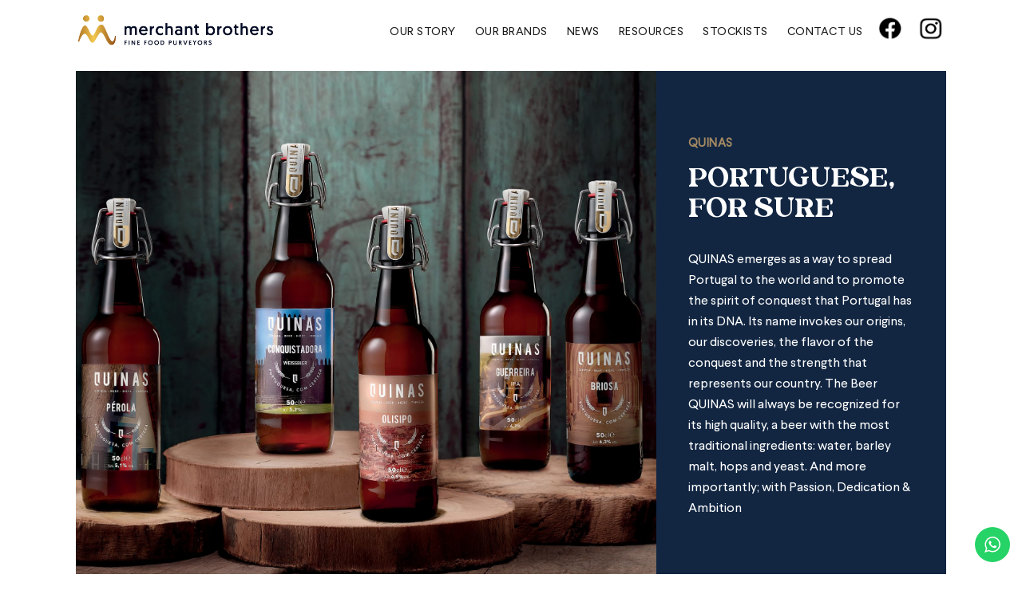

--- FILE ---
content_type: text/html; charset=UTF-8
request_url: https://merchant.com.sg/quinas/
body_size: 73659
content:

<!DOCTYPE html>
<html lang="en-US">
<head>
	<meta charset="UTF-8">
	<meta name="viewport" content="width=device-width, initial-scale=1.0, maximum-scale=1, user-scalable=no">

	<title>Quinas &#8211; Merchant Brothers</title>
<meta name='robots' content='max-image-preview:large' />
<link rel='dns-prefetch' href='//www.googletagmanager.com' />
<link rel="alternate" type="application/rss+xml" title="Merchant Brothers &raquo; Feed" href="https://merchant.com.sg/feed/" />
<link rel="alternate" type="application/rss+xml" title="Merchant Brothers &raquo; Comments Feed" href="https://merchant.com.sg/comments/feed/" />
<link rel="alternate" title="oEmbed (JSON)" type="application/json+oembed" href="https://merchant.com.sg/wp-json/oembed/1.0/embed?url=https%3A%2F%2Fmerchant.com.sg%2Fquinas%2F" />
<link rel="alternate" title="oEmbed (XML)" type="text/xml+oembed" href="https://merchant.com.sg/wp-json/oembed/1.0/embed?url=https%3A%2F%2Fmerchant.com.sg%2Fquinas%2F&#038;format=xml" />
<style id='wp-img-auto-sizes-contain-inline-css' type='text/css'>
img:is([sizes=auto i],[sizes^="auto," i]){contain-intrinsic-size:3000px 1500px}
/*# sourceURL=wp-img-auto-sizes-contain-inline-css */
</style>
<link rel='stylesheet' id='sb_instagram_styles-css' href='https://merchant.com.sg/wp-content/plugins/instagram-feed/css/sbi-styles.min.css?ver=2.9.2' type='text/css' media='all' />
<style id='wp-emoji-styles-inline-css' type='text/css'>

	img.wp-smiley, img.emoji {
		display: inline !important;
		border: none !important;
		box-shadow: none !important;
		height: 1em !important;
		width: 1em !important;
		margin: 0 0.07em !important;
		vertical-align: -0.1em !important;
		background: none !important;
		padding: 0 !important;
	}
/*# sourceURL=wp-emoji-styles-inline-css */
</style>
<style id='wp-block-library-inline-css' type='text/css'>
:root{--wp-block-synced-color:#7a00df;--wp-block-synced-color--rgb:122,0,223;--wp-bound-block-color:var(--wp-block-synced-color);--wp-editor-canvas-background:#ddd;--wp-admin-theme-color:#007cba;--wp-admin-theme-color--rgb:0,124,186;--wp-admin-theme-color-darker-10:#006ba1;--wp-admin-theme-color-darker-10--rgb:0,107,160.5;--wp-admin-theme-color-darker-20:#005a87;--wp-admin-theme-color-darker-20--rgb:0,90,135;--wp-admin-border-width-focus:2px}@media (min-resolution:192dpi){:root{--wp-admin-border-width-focus:1.5px}}.wp-element-button{cursor:pointer}:root .has-very-light-gray-background-color{background-color:#eee}:root .has-very-dark-gray-background-color{background-color:#313131}:root .has-very-light-gray-color{color:#eee}:root .has-very-dark-gray-color{color:#313131}:root .has-vivid-green-cyan-to-vivid-cyan-blue-gradient-background{background:linear-gradient(135deg,#00d084,#0693e3)}:root .has-purple-crush-gradient-background{background:linear-gradient(135deg,#34e2e4,#4721fb 50%,#ab1dfe)}:root .has-hazy-dawn-gradient-background{background:linear-gradient(135deg,#faaca8,#dad0ec)}:root .has-subdued-olive-gradient-background{background:linear-gradient(135deg,#fafae1,#67a671)}:root .has-atomic-cream-gradient-background{background:linear-gradient(135deg,#fdd79a,#004a59)}:root .has-nightshade-gradient-background{background:linear-gradient(135deg,#330968,#31cdcf)}:root .has-midnight-gradient-background{background:linear-gradient(135deg,#020381,#2874fc)}:root{--wp--preset--font-size--normal:16px;--wp--preset--font-size--huge:42px}.has-regular-font-size{font-size:1em}.has-larger-font-size{font-size:2.625em}.has-normal-font-size{font-size:var(--wp--preset--font-size--normal)}.has-huge-font-size{font-size:var(--wp--preset--font-size--huge)}.has-text-align-center{text-align:center}.has-text-align-left{text-align:left}.has-text-align-right{text-align:right}.has-fit-text{white-space:nowrap!important}#end-resizable-editor-section{display:none}.aligncenter{clear:both}.items-justified-left{justify-content:flex-start}.items-justified-center{justify-content:center}.items-justified-right{justify-content:flex-end}.items-justified-space-between{justify-content:space-between}.screen-reader-text{border:0;clip-path:inset(50%);height:1px;margin:-1px;overflow:hidden;padding:0;position:absolute;width:1px;word-wrap:normal!important}.screen-reader-text:focus{background-color:#ddd;clip-path:none;color:#444;display:block;font-size:1em;height:auto;left:5px;line-height:normal;padding:15px 23px 14px;text-decoration:none;top:5px;width:auto;z-index:100000}html :where(.has-border-color){border-style:solid}html :where([style*=border-top-color]){border-top-style:solid}html :where([style*=border-right-color]){border-right-style:solid}html :where([style*=border-bottom-color]){border-bottom-style:solid}html :where([style*=border-left-color]){border-left-style:solid}html :where([style*=border-width]){border-style:solid}html :where([style*=border-top-width]){border-top-style:solid}html :where([style*=border-right-width]){border-right-style:solid}html :where([style*=border-bottom-width]){border-bottom-style:solid}html :where([style*=border-left-width]){border-left-style:solid}html :where(img[class*=wp-image-]){height:auto;max-width:100%}:where(figure){margin:0 0 1em}html :where(.is-position-sticky){--wp-admin--admin-bar--position-offset:var(--wp-admin--admin-bar--height,0px)}@media screen and (max-width:600px){html :where(.is-position-sticky){--wp-admin--admin-bar--position-offset:0px}}

/*# sourceURL=wp-block-library-inline-css */
</style><style id='global-styles-inline-css' type='text/css'>
:root{--wp--preset--aspect-ratio--square: 1;--wp--preset--aspect-ratio--4-3: 4/3;--wp--preset--aspect-ratio--3-4: 3/4;--wp--preset--aspect-ratio--3-2: 3/2;--wp--preset--aspect-ratio--2-3: 2/3;--wp--preset--aspect-ratio--16-9: 16/9;--wp--preset--aspect-ratio--9-16: 9/16;--wp--preset--color--black: #000000;--wp--preset--color--cyan-bluish-gray: #abb8c3;--wp--preset--color--white: #ffffff;--wp--preset--color--pale-pink: #f78da7;--wp--preset--color--vivid-red: #cf2e2e;--wp--preset--color--luminous-vivid-orange: #ff6900;--wp--preset--color--luminous-vivid-amber: #fcb900;--wp--preset--color--light-green-cyan: #7bdcb5;--wp--preset--color--vivid-green-cyan: #00d084;--wp--preset--color--pale-cyan-blue: #8ed1fc;--wp--preset--color--vivid-cyan-blue: #0693e3;--wp--preset--color--vivid-purple: #9b51e0;--wp--preset--color--brand-color: ;--wp--preset--color--beige-dark: #A1824F;--wp--preset--color--dark-strong: #24262B;--wp--preset--color--dark-light: #32353C;--wp--preset--color--grey-strong: #838998;--wp--preset--gradient--vivid-cyan-blue-to-vivid-purple: linear-gradient(135deg,rgb(6,147,227) 0%,rgb(155,81,224) 100%);--wp--preset--gradient--light-green-cyan-to-vivid-green-cyan: linear-gradient(135deg,rgb(122,220,180) 0%,rgb(0,208,130) 100%);--wp--preset--gradient--luminous-vivid-amber-to-luminous-vivid-orange: linear-gradient(135deg,rgb(252,185,0) 0%,rgb(255,105,0) 100%);--wp--preset--gradient--luminous-vivid-orange-to-vivid-red: linear-gradient(135deg,rgb(255,105,0) 0%,rgb(207,46,46) 100%);--wp--preset--gradient--very-light-gray-to-cyan-bluish-gray: linear-gradient(135deg,rgb(238,238,238) 0%,rgb(169,184,195) 100%);--wp--preset--gradient--cool-to-warm-spectrum: linear-gradient(135deg,rgb(74,234,220) 0%,rgb(151,120,209) 20%,rgb(207,42,186) 40%,rgb(238,44,130) 60%,rgb(251,105,98) 80%,rgb(254,248,76) 100%);--wp--preset--gradient--blush-light-purple: linear-gradient(135deg,rgb(255,206,236) 0%,rgb(152,150,240) 100%);--wp--preset--gradient--blush-bordeaux: linear-gradient(135deg,rgb(254,205,165) 0%,rgb(254,45,45) 50%,rgb(107,0,62) 100%);--wp--preset--gradient--luminous-dusk: linear-gradient(135deg,rgb(255,203,112) 0%,rgb(199,81,192) 50%,rgb(65,88,208) 100%);--wp--preset--gradient--pale-ocean: linear-gradient(135deg,rgb(255,245,203) 0%,rgb(182,227,212) 50%,rgb(51,167,181) 100%);--wp--preset--gradient--electric-grass: linear-gradient(135deg,rgb(202,248,128) 0%,rgb(113,206,126) 100%);--wp--preset--gradient--midnight: linear-gradient(135deg,rgb(2,3,129) 0%,rgb(40,116,252) 100%);--wp--preset--font-size--small: 14px;--wp--preset--font-size--medium: 20px;--wp--preset--font-size--large: 17px;--wp--preset--font-size--x-large: 42px;--wp--preset--font-size--extra-small: 13px;--wp--preset--font-size--normal: 15px;--wp--preset--font-size--larger: 20px;--wp--preset--spacing--20: 0.44rem;--wp--preset--spacing--30: 0.67rem;--wp--preset--spacing--40: 1rem;--wp--preset--spacing--50: 1.5rem;--wp--preset--spacing--60: 2.25rem;--wp--preset--spacing--70: 3.38rem;--wp--preset--spacing--80: 5.06rem;--wp--preset--shadow--natural: 6px 6px 9px rgba(0, 0, 0, 0.2);--wp--preset--shadow--deep: 12px 12px 50px rgba(0, 0, 0, 0.4);--wp--preset--shadow--sharp: 6px 6px 0px rgba(0, 0, 0, 0.2);--wp--preset--shadow--outlined: 6px 6px 0px -3px rgb(255, 255, 255), 6px 6px rgb(0, 0, 0);--wp--preset--shadow--crisp: 6px 6px 0px rgb(0, 0, 0);}:where(.is-layout-flex){gap: 0.5em;}:where(.is-layout-grid){gap: 0.5em;}body .is-layout-flex{display: flex;}.is-layout-flex{flex-wrap: wrap;align-items: center;}.is-layout-flex > :is(*, div){margin: 0;}body .is-layout-grid{display: grid;}.is-layout-grid > :is(*, div){margin: 0;}:where(.wp-block-columns.is-layout-flex){gap: 2em;}:where(.wp-block-columns.is-layout-grid){gap: 2em;}:where(.wp-block-post-template.is-layout-flex){gap: 1.25em;}:where(.wp-block-post-template.is-layout-grid){gap: 1.25em;}.has-black-color{color: var(--wp--preset--color--black) !important;}.has-cyan-bluish-gray-color{color: var(--wp--preset--color--cyan-bluish-gray) !important;}.has-white-color{color: var(--wp--preset--color--white) !important;}.has-pale-pink-color{color: var(--wp--preset--color--pale-pink) !important;}.has-vivid-red-color{color: var(--wp--preset--color--vivid-red) !important;}.has-luminous-vivid-orange-color{color: var(--wp--preset--color--luminous-vivid-orange) !important;}.has-luminous-vivid-amber-color{color: var(--wp--preset--color--luminous-vivid-amber) !important;}.has-light-green-cyan-color{color: var(--wp--preset--color--light-green-cyan) !important;}.has-vivid-green-cyan-color{color: var(--wp--preset--color--vivid-green-cyan) !important;}.has-pale-cyan-blue-color{color: var(--wp--preset--color--pale-cyan-blue) !important;}.has-vivid-cyan-blue-color{color: var(--wp--preset--color--vivid-cyan-blue) !important;}.has-vivid-purple-color{color: var(--wp--preset--color--vivid-purple) !important;}.has-black-background-color{background-color: var(--wp--preset--color--black) !important;}.has-cyan-bluish-gray-background-color{background-color: var(--wp--preset--color--cyan-bluish-gray) !important;}.has-white-background-color{background-color: var(--wp--preset--color--white) !important;}.has-pale-pink-background-color{background-color: var(--wp--preset--color--pale-pink) !important;}.has-vivid-red-background-color{background-color: var(--wp--preset--color--vivid-red) !important;}.has-luminous-vivid-orange-background-color{background-color: var(--wp--preset--color--luminous-vivid-orange) !important;}.has-luminous-vivid-amber-background-color{background-color: var(--wp--preset--color--luminous-vivid-amber) !important;}.has-light-green-cyan-background-color{background-color: var(--wp--preset--color--light-green-cyan) !important;}.has-vivid-green-cyan-background-color{background-color: var(--wp--preset--color--vivid-green-cyan) !important;}.has-pale-cyan-blue-background-color{background-color: var(--wp--preset--color--pale-cyan-blue) !important;}.has-vivid-cyan-blue-background-color{background-color: var(--wp--preset--color--vivid-cyan-blue) !important;}.has-vivid-purple-background-color{background-color: var(--wp--preset--color--vivid-purple) !important;}.has-black-border-color{border-color: var(--wp--preset--color--black) !important;}.has-cyan-bluish-gray-border-color{border-color: var(--wp--preset--color--cyan-bluish-gray) !important;}.has-white-border-color{border-color: var(--wp--preset--color--white) !important;}.has-pale-pink-border-color{border-color: var(--wp--preset--color--pale-pink) !important;}.has-vivid-red-border-color{border-color: var(--wp--preset--color--vivid-red) !important;}.has-luminous-vivid-orange-border-color{border-color: var(--wp--preset--color--luminous-vivid-orange) !important;}.has-luminous-vivid-amber-border-color{border-color: var(--wp--preset--color--luminous-vivid-amber) !important;}.has-light-green-cyan-border-color{border-color: var(--wp--preset--color--light-green-cyan) !important;}.has-vivid-green-cyan-border-color{border-color: var(--wp--preset--color--vivid-green-cyan) !important;}.has-pale-cyan-blue-border-color{border-color: var(--wp--preset--color--pale-cyan-blue) !important;}.has-vivid-cyan-blue-border-color{border-color: var(--wp--preset--color--vivid-cyan-blue) !important;}.has-vivid-purple-border-color{border-color: var(--wp--preset--color--vivid-purple) !important;}.has-vivid-cyan-blue-to-vivid-purple-gradient-background{background: var(--wp--preset--gradient--vivid-cyan-blue-to-vivid-purple) !important;}.has-light-green-cyan-to-vivid-green-cyan-gradient-background{background: var(--wp--preset--gradient--light-green-cyan-to-vivid-green-cyan) !important;}.has-luminous-vivid-amber-to-luminous-vivid-orange-gradient-background{background: var(--wp--preset--gradient--luminous-vivid-amber-to-luminous-vivid-orange) !important;}.has-luminous-vivid-orange-to-vivid-red-gradient-background{background: var(--wp--preset--gradient--luminous-vivid-orange-to-vivid-red) !important;}.has-very-light-gray-to-cyan-bluish-gray-gradient-background{background: var(--wp--preset--gradient--very-light-gray-to-cyan-bluish-gray) !important;}.has-cool-to-warm-spectrum-gradient-background{background: var(--wp--preset--gradient--cool-to-warm-spectrum) !important;}.has-blush-light-purple-gradient-background{background: var(--wp--preset--gradient--blush-light-purple) !important;}.has-blush-bordeaux-gradient-background{background: var(--wp--preset--gradient--blush-bordeaux) !important;}.has-luminous-dusk-gradient-background{background: var(--wp--preset--gradient--luminous-dusk) !important;}.has-pale-ocean-gradient-background{background: var(--wp--preset--gradient--pale-ocean) !important;}.has-electric-grass-gradient-background{background: var(--wp--preset--gradient--electric-grass) !important;}.has-midnight-gradient-background{background: var(--wp--preset--gradient--midnight) !important;}.has-small-font-size{font-size: var(--wp--preset--font-size--small) !important;}.has-medium-font-size{font-size: var(--wp--preset--font-size--medium) !important;}.has-large-font-size{font-size: var(--wp--preset--font-size--large) !important;}.has-x-large-font-size{font-size: var(--wp--preset--font-size--x-large) !important;}
/*# sourceURL=global-styles-inline-css */
</style>

<style id='classic-theme-styles-inline-css' type='text/css'>
/*! This file is auto-generated */
.wp-block-button__link{color:#fff;background-color:#32373c;border-radius:9999px;box-shadow:none;text-decoration:none;padding:calc(.667em + 2px) calc(1.333em + 2px);font-size:1.125em}.wp-block-file__button{background:#32373c;color:#fff;text-decoration:none}
/*# sourceURL=/wp-includes/css/classic-themes.min.css */
</style>
<link rel='stylesheet' id='contact-form-7-css' href='https://merchant.com.sg/wp-content/plugins/contact-form-7/includes/css/styles.css?ver=5.4.1' type='text/css' media='all' />
<link rel='stylesheet' id='rs-plugin-settings-css' href='https://merchant.com.sg/wp-content/plugins/slider-revolution/public/assets/css/rs6.css?ver=6.4.11' type='text/css' media='all' />
<style id='rs-plugin-settings-inline-css' type='text/css'>
#rs-demo-id {}
/*# sourceURL=rs-plugin-settings-inline-css */
</style>
<link rel='stylesheet' id='ohio-style-css' href='https://merchant.com.sg/wp-content/themes/ohio/style.css?ver=2.3.1' type='text/css' media='all' />
<style id='ohio-style-inline-css' type='text/css'>
.-mobile .nav,.-mobile .mbl-overlay .copyright,.-mobile:not(.-sticky) .mbl-overlay .btn-round:not(.btn-round-small){font-size:17px;}.header,.header:not(.-mobile).header-5,.header:not(.-mobile).header-6,.header:not(.-mobile).header-7{border-style:solid;}.header.-sticky{border:none;}.clb-page-headline::after{background-color:transparent;}.page-container,.elementor .elementor-section.elementor-section-boxed > .elementor-container{max-width:1300px}.header-wrap.page-container{max-width:1300px}.site-footer .page-container{max-width:1300px}.blog-grid-type-4:not(.without-media),.blog-grid.boxed:not(.blog-grid-type-2):not(.blog-grid-type-6) .blog-grid-content,.blog-grid-type-6.boxed{background-color:#ffffff;}.site-footer{background-color:#122642;}body{font-family:'larsseit', sans-serif;}{font-family:'gentlemen', sans-serif;}h1,h2,h3,h4,h5,h6,.box-count,.font-titles,.hamburger-nav .menu,.header.-mobile .nav .nav-item,.btn, .button, a.button, input[type="submit"], a.btn-link,.widget_shopping_cart_content .mini-cart-description .mini-cart-item-title > a,.woo-c_product_name > a:not(.woo-c_product_category),.socialbar.inline a,.vc_row .vc-bg-side-text,.counter-box-count{font-family:'gentlemen', sans-serif;}.countdown-box .box-time .box-count,.chart-box-pie-content{font-family:'gentlemen', sans-serif;}.countdown-box .box-time .box-count,.chart-box-pie-content{font-family:'gentlemen', sans-serif;}.countdown-box .box-time .box-count,.chart-box-pie-content{font-family:'gentlemen', sans-serif;}.portfolio-item h4,.portfolio-item h4.title,.portfolio-item h4 a,.portfolio-item-2 h4,.portfolio-item-2 h4.title,.portfolio-item-2 h4 a{font-family:'gentlemen', sans-serif;font-size:inherit;line-height:inherit;}.blog-item h3.title{font-family:'gentlemen', sans-serif;line-height:initial;}.blog-item h3.title a{font-size:initial;}.portfolio-item-2 h4{font-family:'gentlemen', sans-serif;}p.subtitle,.subtitle-font,.heading .subtitle{font-family:'larsseit', sans-serif;}{font-family:'larsseit', sans-serif;}.portfolio-item .subtitle-font,.woocommerce ul.products li.product .subtitle-font.category,.woocommerce ul.products li.product .subtitle-font.category > a{font-family:'larsseit', sans-serif;font-size:inherit;line-height:inherit;}.contact-form.classic input::-webkit-input-placeholder,.contact-form.classic textarea::-webkit-input-placeholder,input.classic::-webkit-input-placeholder,input.classic::-moz-placeholder{font-family:'larsseit', sans-serif;}.contact-form.classic input::-moz-placeholder,.contact-form.classic textarea::-moz-placeholder{font-family:'larsseit', sans-serif;}input.classic:-ms-input-placeholder,.contact-form.classic input:-ms-input-placeholder,.contact-form.classic textarea:-ms-input-placeholder{font-family:'larsseit', sans-serif;} @media screen and (min-width:1025px){.header .branding .logo img, .header .branding .mobile-logo img, .header .branding .fixed-mobile-logo img, .header .branding .for-onepage img{max-height:45px;}} @media screen and (min-width:769px) and (max-width:1024px){} @media screen and (max-width:768px){}
/*# sourceURL=ohio-style-inline-css */
</style>
<link rel='stylesheet' id='elementor-icons-css' href='https://merchant.com.sg/wp-content/plugins/elementor/assets/lib/eicons/css/elementor-icons.min.css?ver=5.11.0' type='text/css' media='all' />
<link rel='stylesheet' id='elementor-animations-css' href='https://merchant.com.sg/wp-content/plugins/elementor/assets/lib/animations/animations.min.css?ver=3.2.3' type='text/css' media='all' />
<link rel='stylesheet' id='elementor-frontend-css' href='https://merchant.com.sg/wp-content/plugins/elementor/assets/css/frontend.min.css?ver=3.2.3' type='text/css' media='all' />
<style id='elementor-frontend-inline-css' type='text/css'>
@font-face{font-family:eicons;src:url(https://merchant.com.sg/wp-content/plugins/elementor/assets/lib/eicons/fonts/eicons.eot?5.10.0);src:url(https://merchant.com.sg/wp-content/plugins/elementor/assets/lib/eicons/fonts/eicons.eot?5.10.0#iefix) format("embedded-opentype"),url(https://merchant.com.sg/wp-content/plugins/elementor/assets/lib/eicons/fonts/eicons.woff2?5.10.0) format("woff2"),url(https://merchant.com.sg/wp-content/plugins/elementor/assets/lib/eicons/fonts/eicons.woff?5.10.0) format("woff"),url(https://merchant.com.sg/wp-content/plugins/elementor/assets/lib/eicons/fonts/eicons.ttf?5.10.0) format("truetype"),url(https://merchant.com.sg/wp-content/plugins/elementor/assets/lib/eicons/fonts/eicons.svg?5.10.0#eicon) format("svg");font-weight:400;font-style:normal}
/*# sourceURL=elementor-frontend-inline-css */
</style>
<link rel='stylesheet' id='elementor-post-8-css' href='https://merchant.com.sg/wp-content/uploads/elementor/css/post-8.css?ver=1621362426' type='text/css' media='all' />
<link rel='stylesheet' id='elementor-global-css' href='https://merchant.com.sg/wp-content/uploads/elementor/css/global.css?ver=1621362426' type='text/css' media='all' />
<link rel='stylesheet' id='elementor-post-2186-css' href='https://merchant.com.sg/wp-content/uploads/elementor/css/post-2186.css?ver=1623995622' type='text/css' media='all' />
<link rel='stylesheet' id='google-fonts-1-css' href='https://fonts.googleapis.com/css?family=Roboto+Slab%3A100%2C100italic%2C200%2C200italic%2C300%2C300italic%2C400%2C400italic%2C500%2C500italic%2C600%2C600italic%2C700%2C700italic%2C800%2C800italic%2C900%2C900italic%7CRoboto%3A100%2C100italic%2C200%2C200italic%2C300%2C300italic%2C400%2C400italic%2C500%2C500italic%2C600%2C600italic%2C700%2C700italic%2C800%2C800italic%2C900%2C900italic&#038;display=auto&#038;ver=6.9' type='text/css' media='all' />
<script type="text/javascript" src="https://merchant.com.sg/wp-includes/js/jquery/jquery.min.js?ver=3.7.1" id="jquery-core-js"></script>
<script type="text/javascript" src="https://merchant.com.sg/wp-includes/js/jquery/jquery-migrate.min.js?ver=3.4.1" id="jquery-migrate-js"></script>
<script type="text/javascript" src="https://merchant.com.sg/wp-content/plugins/slider-revolution/public/assets/js/rbtools.min.js?ver=6.4.8" id="tp-tools-js"></script>
<script type="text/javascript" src="https://merchant.com.sg/wp-content/plugins/slider-revolution/public/assets/js/rs6.min.js?ver=6.4.11" id="revmin-js"></script>
<script type="text/javascript" src="https://www.googletagmanager.com/gtag/js?id=UA-201255345-1" id="google_gtagjs-js" async></script>
<script type="text/javascript" id="google_gtagjs-js-after">
/* <![CDATA[ */
window.dataLayer = window.dataLayer || [];function gtag(){dataLayer.push(arguments);}
gtag('set', 'linker', {"domains":["merchant.com.sg"]} );
gtag("js", new Date());
gtag("set", "developer_id.dZTNiMT", true);
gtag("config", "UA-201255345-1", {"anonymize_ip":true});
//# sourceURL=google_gtagjs-js-after
/* ]]> */
</script>
<link rel="EditURI" type="application/rsd+xml" title="RSD" href="https://merchant.com.sg/xmlrpc.php?rsd" />
<meta name="generator" content="WordPress 6.9" />
<link rel="canonical" href="https://merchant.com.sg/quinas/" />
<link rel='shortlink' href='https://merchant.com.sg/?p=2186' />
<!-- start Simple Custom CSS and JS -->
<style type="text/css">
body{
      font-family: 'larsseit', sans-serif !important;

  color:#1a1a1a;
}


h2{
 	letter-spacing: 0.4px;
  	font-size: 48px;
  	color:#0e2166;
}

.page-container, .elementor .elementor-section.elementor-section-boxed > .elementor-container {
    max-width: 1400px;
}



.current-menu-item {
  color:#0e2166;
      font-weight: 700;
}

.btn{
      -webkit-border-radius: 0px;
    border-radius: 0px;
      font-size: 20px !important;
      line-height: 23px;
      padding: 5px 18px;
  font-family: 'gentlemen', sans-serif !important;
}

.btn:not(.btn-link):hover, .btn:not(.btn-link):active {
    color: #fff;
    background-color: #0E2166;
    border-color: #122642;
    opacity: .9;
}

.header.header-3:not(.-mobile) .nav{
    position: relative;
    left: 30%;
}

.header { 
 	border:none; 
}

.header-wrap {
    position: relative;
    z-index: 1;
    height: 11vh;
}

.header-cap {
    width: 100%;
    height: 11vh;
}

.header.-mobile .menu > .nav-item a {
    display: block;
    line-height: 1.5em;
    padding: 5px 20px;
    position: relative;
    font-size: 27px;
}

p.subtitle, .subtitle-font, .heading .subtitle {
    font-family: 'larsseit', sans-serif;
    letter-spacing: 0.7px;
}


.left-part { width:25%;}


.right-part {
 	 width:100%;
    text-transform: uppercase;
    font-size: 14px;
  	letter-spacing: 0.5px;
}

.menu-optional img{ max-width: 90%;}


.btn-round-light .ion, .btn-round-light i {
    background-color: transparent;
}

.page-container {
    padding:0;
}


.page-container.top-offset {
    padding-top: 0;
}

.page-container.bottom-offset {
    padding-bottom: 10px;
}

.banner-mobile { display:block;}

.banner-desc h2{ 
   font-size: 42px !important;
    line-height: 37px !important;
    font-weight: 700;
    font-family: 'gentlemen', sans-serif !important;
    letter-spacing: 0.5px !important;
    margin-top: 18%;
    margin-left: 10px;
  margin-bottom: 18%;
}


.sbi_images { padding:0;}

#sb_instagram #sbi_images { padding-top:0 !important;}


#sb_instagram #sbi_images .sbi_item{ padding: 10px !important; }

.container-height {height:500px;}


.section-header h2 {
 	letter-spacing: 0.4px;
  	font-size: 48px;
      line-height: 41px;
  	color:#0e2166 !important;
  font-family: 'gentlemen', sans-serif !important;
}


.section-desc-container{
    font-family: 'larsseit', sans-serif !important;
  color:#1A1A1A !important;


}


.section-container-2{
    max-width: 1000px !important;
  margin:0 auto;
}

.header .search-global { display:none;}

.background-tiles { position:absolute;}

#nav_menu-2{
 	border-top:solid 1px #FFF;
 	border-bottom:solid 1px #FFF;
  	display:table;
  	padding: 10px 0;
  width: 100%;

}


#menu-footer-menu li {
    display: inline-block;
    margin-right: 30px;
    color: #FFF;
}


.site-footer .widget_nav_menu .menu-link span {
   
    color: #FFF;
}

 #tablet-hide {
   display:inline-flex; 
  }

 #mobile-hide {
   display:inline-flex; 
  }

#sb_instagram #sbi_images .sbi_item .sbi_photo_wrap {
    -webkit-border-radius: 0px;
    border-radius: 0px;
}

.client-logo-overlay:hover .client-logo-details{display:none;}

.client-logo-overlay .client-logo-img {
    padding: 0 25px;
    width: 280px;
    margin: 0 auto;
}

.elementor-widget:not(:last-child) {
    margin-bottom: 10px;
}

.msc-logo .elementor-widget-container { width: 215px; margin:0 auto;}


.blog .site-content{
      background-color: #f7fafa;
}

.blog .header{
      background-color: #FFF;
}

.blog-grid-type-3 .blog-grid-image {
    width: 100%;
    opacity: 1;

}

.blog-grid-type-3 .blog-grid-image:after {
    content: "";
    position: absolute;
    background-color: rgba(23, 22, 26, 0.10);
    height: 100%;
    width: 100%;
    left: 0;
    top: 0;
}

.blog-grid-headline {
        font-size: 31px;
    line-height: 23px;
      color: #0e2166;

}

.blog-grid-content .btn-link {
  font-size: 22px;
    color: #1A1A1A;
}

.blog-grid-type-3 .blog-grid-image{
    border-radius: 0px !important;
    -webkit-border-radius: 0px;
 
}


.blog-grid:not(.boxed):not(.blog-grid-type-6) .blog-grid-image {
    -webkit-border-radius: 0px;
    border-radius: 0px;
}

.blog-grid-type-3:not(.without-media), .blog-grid-type-5:not(.without-media) {
   
    -webkit-border-radius: 0px;
    border-radius: 0px;
}


.blog-grid-type-4:not(.without-media), .blog-grid.boxed:not(.blog-grid-type-2):not(.blog-grid-type-6) .blog-grid-content, .blog-grid-type-6.boxed {
    background-color: transparent;
}


.blog-grid-type-3 .btn {
    -webkit-transform: none;
    -ms-transform: none;
    transform:none;
    opacity: 1;
    visibility: initial;
    -webkit-transition: none;
    -o-transition: none;
    transition: none;
    display: block;
  margin-top:5px;
}

.blog-grid-type-3.boxed .btn-link {
    display: block;
  text-align: left;
}

.blog-grid.boxed .blog-grid-content {
    padding: 0 20px;
   
}

.blog-grid-content p {
    margin-bottom: 0;
    margin-top: 0;
      font-size: 15px;

}

.blog-grid-image {

    height: 200px;
}

.blog-grid .blog-metro-image {

    height: 200px;

}

.blog-header{
      margin: 80px 5%;
}


.blog-header h3{

	font-size: 60px;
    line-height: 0.8em;
    letter-spacing: 0.3px;
}

.blog-posts-masonry {
  margin-bottom: 100px;
    margin: 0px 5%;
    margin-left: 5% !important;
    margin-right: 5% !important;margin-bottom:100px;
}

.min-ht{
  min-height:600px;
}

.blog-grid-content .post-details {
    font-size: 0.94rem;
    display: none;
}

.blog-grid-meta { display:none;}

.blog-grid-headline a {
   
    font-family: 'larsseit', sans-serif !important;
    font-size: 19px !important;
    line-height: 1.5em !important;
    letter-spacing: 0.5px;
}

.subtitle-bottom .subtitle {
    margin-top: 5px !important;
}

.banner .content {
    padding-left: 0;
    padding-right: 4.4vh;
    padding-top: 2.4vh;
}

.banner:not(.inner) .description, .banner.hover .description {
    color: #000;
    -webkit-transform: none;
    -ms-transform: none;
    transform: none;
    opacity: 1;
    visibility: initial;
    -webkit-transition: none;
    -o-transition: none;
    transition: none;
}

.banner .description {
    margin: 0;
    font-size: 15px;
}

.banner-title {
    margin: 0;
    -webkit-transition:none;
    -o-transition: none;
    transition: none;
    font-size: 33px;
    color: #0E2166;
}

.banner-holder {
    -webkit-border-radius: 0;
    border-radius: 0;
    overflow: hidden;
    position: relative;
}

.stockists-container {
  max-width: 1500px;
    margin: 0 auto;
}

.stockists-container  .banner .content {
   padding-left: 0;
    padding-right: 0;
    padding-top: 0;
    padding-bottom: 20px;
}


.stockists-container img{
  -webkit-transition: all cubic-bezier(0.4, 0, 0.2, 1) 0.4s; */
    -o-transition: all cubic-bezier(0.4, 0, 0.2, 1) 0.4s;
    transition: all cubic-bezier(0.4, 0, 0.2, 1) 0.4s;
  
}
.stockists-container img:hover{
   -webkit-transform: scale(1.05);
    -ms-transform: scale(1.05);
    transform: scale(1.05); 
}


.banner-title {
    margin: 0;
    -webkit-transition: none;
    -o-transition: none;
    transition: none;
    font-size: 30px;
    color: #0E2166;
    font-family: 'larsseit', sans-serif !important;
    font-size: 17px !important;
    line-height: 1.5em !important;
    letter-spacing: 0.5px;
}


.stockists-container .client-logo-inner {
    padding: 0px 0px;
   
}

.banner-holder img {
    transform: none !important;
}

.blog-grid-type-6 .blog-grid-holder .holder-cell:nth-child(2) {
   
    text-align: right;
}

.clb-scroll-top-holder.font-titles {
  	font-size:20px !important;
    text-transform: capitalize;
}


.home .clb-scroll-top-holder.font-titles {
  	font-size:20px !important;
    text-transform: capitalize;
}

.parallax-holder .parallax, .parallax-holder .parallax.portfolio-item-image {
   
    width: 320px;
    max-width: 320px;
    height: 100%;
  
}

.banner-overlay{ background:none;}

.slider-btn{ margin:0 auto;font-family: 'gentlemen', sans-serif;}

.slider-btn .btn {
    font-size: 22px !important;
    line-height: 13px !important;
  padding: 10px 0 !important;
}

.font-titles {
    font-family: "gentlemen", sans-serif !important;
    font-size: 60px !important;
}

.our-brands img{
  -webkit-transition: all cubic-bezier(0.4, 0, 0.2, 1) 0.4s; */
    -o-transition: all cubic-bezier(0.4, 0, 0.2, 1) 0.4s;
    transition: all cubic-bezier(0.4, 0, 0.2, 1) 0.4s;
  
}

.our-brands img:hover{
   -webkit-transform: scale(1.05);
    -ms-transform: scale(1.05);
    transform: scale(1.05); 
}


.clb-page-headline .animated-holder, .project-page .project-page-content .animated-holder, .project-page-title .animated-holder, .main-section .animated-holder, [data-interactive-links-grid] .animated-holder {
    text-align: center;
}

.clb-page-headline .clb-title {
   
    color: #0E2166;
  letter-spacing: 0;
}

.page-container.top-offset {
    padding-top: 0;
    margin: 0 auto;
    width: 80%;
}

.sticky-nav-holder {
  
    font-size: 20px;
}

.sticky-nav_heading {
  
    font-size: 22px;
}

.wpcf7 form.sent .wpcf7-response-output {
    border-color: transparent;
}

.contact-form div.wpcf7-validation-errors, .contact-form div.wpcf7-acceptance-missing, .contact-form div.wpcf7-response-output, .subscribe-form div.wpcf7-validation-errors, .subscribe-form div.wpcf7-acceptance-missing, .subscribe-form div.wpcf7-response-output, .subscribe-widget div.wpcf7-validation-errors, .subscribe-widget div.wpcf7-acceptance-missing, .subscribe-widget div.wpcf7-response-output {
    color: #0e2166;
    border: none;
    -webkit-border-radius: 0px;
    border-radius: 0x;
    padding: 10px 0px;
    margin: 10px 0px 0px 0px;
    text-align: left;
    font-size: 1rem;
}

.home-section-2{
  padding: 5% 5% 0% 5%;
}

  .elementor-section.elementor-section-height-full {
    height: auto;
}

.btn-side { 
  width: auto !important;
    margin-right: 20px;
    display: inline-block;
    margin: 0 10px 0 0 !important;
}

.header .branding .logo img, .header .branding .mobile-logo img, .header .branding .fixed-mobile-logo img, .header .branding .for-onepage img {
    max-height: initial !important;
}


 
@media screen and (min-width: 1500px) {


.header:not(.-mobile) .menu > .nav-item > a {
    padding: 0 20px;
 
}

}


@media screen and (min-width: 1025px) {

.single-post .clb-page-headline .clb-title {
    max-width: 60%;
}
  
  
  
  

  
}

@media screen and (max-width: 1300px) {
  
  
.header:not(.-mobile) .menu > .nav-item > a {
    padding: 0 12px;
  
}
  
  .header.header-3:not(.-mobile) .nav {
    position: relative;
    left: 41%;
}
  
  .left-part {
    width: 30%;
}

}


@media screen and (max-width: 1200px) {

  .banner-hide{ display:none;}
  
  .home .elementor-column.elementor-col-20, .elementor-column[data-col="20"] {
    width: 25% !important;
}
  
  .left-part {
    width: 100%;
    max-width:300px;
}
  .right-part {
   
    padding-right: 10px;
}
  
  .blog-posts-masonry {
    
        margin-left: 0px !important;
    margin-right: 0px !important;
    
  }
  
 
  
  
}


@media screen and (max-width: 1080px) {

  .landing-bottom-banner{
    padding: 0 20px;
  }
  
  .left-part {
    width: 100%;
}
  
  .client-logo-overlay .client-logo-img {
    padding: 0 25px;
    width: 256px;
    margin: 0 auto;
}
  
 
}


@media screen and (max-width: 860px) {

 .banner-desc h2 {
    font-size: 37px !important;
    line-height: 37px !important;
    margin-top: 14%;
    margin-left: 10px;
    margin-bottom: 14%;
}
  
 
  
}





@media screen and (max-width: 768px) {

.header .mobile-hamburger.-left {
    margin-right: 0;
}
  
.header .branding {
    width: 230px;
}
  
  #tablet-hide {
   display:none; 
  }
  
  
  .home .elementor-column.elementor-col-20, .elementor-column[data-col="20"] {
    width: 33.33% !important;
}
  
  .left-part {
    width: 100%;
}
  
  .blog-grid-type-6 .blog-grid-holder .holder-cell:nth-child(2) {
    text-align: right;
    margin:0 auto;
}
  
 
  .site-footer .widgets {
    padding-bottom: 40px;
    margin: 0;
}
  
  .menu-optional > li {
    padding-left: 0.25rem;
}
  
  .section-img-container .elementor-widget-wrap {
    background-position: top center !important;
  }
  
  .section-container-2 {
  
    margin-top: 35px !important;
}
  
  .container-height {
    height: 400px;
}
  
  .section-header h2 {
    font-size: 38px;
    line-height: 32px;
}
  
  .section-desc-container {
   
    text-align: center;
}
  
  .section-desc-container .elementor-element-populated {
    padding: 30px 40px 20px 40px !important;
}

  .text-left {
    text-align: center;
}
  
  .elementor-widget:not(:last-child) {
    margin-bottom: 0px;
}
  
    
  #nav_menu-2 {
    
    width: 100%;
    text-align: center;
}
  
  .blog-grid-type-1.boxed .btn-link {
  text-align: center;
        margin: 0 auto;
}
  
  .font-titles {
    font-size: 50px !important;
}

.heading h3.title {
    font-size: 50px;
    line-height: 0.7em;
    letter-spacing: 0.3px;
}
  
  .page-container.top-offset {
    padding-top: 0;
    margin: 0 auto;
    width: 90%;
}
  
.clb-page-headline {
    min-height: 20vh;
    margin-bottom: 0;
}
  
  .site-footer .widget_nav_menu .menu-link span {
    color: #FFF;
    font-size: 14px;
}
  
  .client-logo-overlay .client-logo-img {
    padding: 0 25px;
    width: 286px;
    margin: 0 auto;
}

  
}

@media screen and (max-width: 580px) {


  
  #tablet-hide {
   display:none; 
  }
  
   #mobile-hide {
   display:none; 
  }
  
  .home .elementor-column.elementor-col-20, .elementor-column[data-col="20"] {
    width: 90% !important;
    margin: 0 auto;
    text-align:center;
}
  
  .left-part {
    width: 100%;
    display: -webkit-box !important;
}
  
  .banner-desc .elementor-widget-wrap{
        background-size: contain !important;
    background-repeat: no-repeat;
    background-position: top center;
  }
  
  .banner-desc h2 {
    font-size: 44px !important;
    line-height: 38px !important;
    margin-top: 5%;
    margin-left: 10px;
    margin-bottom: 15%;
}

  
  #media_image-2{ text-align:center;}
  
  .client-logo-overlay .client-logo-img {
    padding: 0 25px;
    width: 250px;
    margin: 0 auto;
}
}






</style>
<!-- end Simple Custom CSS and JS -->

		<!-- GA Google Analytics @ https://m0n.co/ga -->
		<script>
			(function(i,s,o,g,r,a,m){i['GoogleAnalyticsObject']=r;i[r]=i[r]||function(){
			(i[r].q=i[r].q||[]).push(arguments)},i[r].l=1*new Date();a=s.createElement(o),
			m=s.getElementsByTagName(o)[0];a.async=1;a.src=g;m.parentNode.insertBefore(a,m)
			})(window,document,'script','https://www.google-analytics.com/analytics.js','ga');
			ga('create', 'G-1F4S7V7GLE', 'auto');
			ga('send', 'pageview');
		</script>

	<meta name="generator" content="Site Kit by Google 1.35.0" /><meta name="generator" content="Powered by Slider Revolution 6.4.11 - responsive, Mobile-Friendly Slider Plugin for WordPress with comfortable drag and drop interface." />
<link rel="icon" href="https://merchant.com.sg/wp-content/uploads/2021/05/cropped-favicon-1-32x32.png" sizes="32x32" />
<link rel="icon" href="https://merchant.com.sg/wp-content/uploads/2021/05/cropped-favicon-1-192x192.png" sizes="192x192" />
<link rel="apple-touch-icon" href="https://merchant.com.sg/wp-content/uploads/2021/05/cropped-favicon-1-180x180.png" />
<meta name="msapplication-TileImage" content="https://merchant.com.sg/wp-content/uploads/2021/05/cropped-favicon-1-270x270.png" />
<script type="text/javascript">function setREVStartSize(e){
			//window.requestAnimationFrame(function() {				 
				window.RSIW = window.RSIW===undefined ? window.innerWidth : window.RSIW;	
				window.RSIH = window.RSIH===undefined ? window.innerHeight : window.RSIH;	
				try {								
					var pw = document.getElementById(e.c).parentNode.offsetWidth,
						newh;
					pw = pw===0 || isNaN(pw) ? window.RSIW : pw;
					e.tabw = e.tabw===undefined ? 0 : parseInt(e.tabw);
					e.thumbw = e.thumbw===undefined ? 0 : parseInt(e.thumbw);
					e.tabh = e.tabh===undefined ? 0 : parseInt(e.tabh);
					e.thumbh = e.thumbh===undefined ? 0 : parseInt(e.thumbh);
					e.tabhide = e.tabhide===undefined ? 0 : parseInt(e.tabhide);
					e.thumbhide = e.thumbhide===undefined ? 0 : parseInt(e.thumbhide);
					e.mh = e.mh===undefined || e.mh=="" || e.mh==="auto" ? 0 : parseInt(e.mh,0);		
					if(e.layout==="fullscreen" || e.l==="fullscreen") 						
						newh = Math.max(e.mh,window.RSIH);					
					else{					
						e.gw = Array.isArray(e.gw) ? e.gw : [e.gw];
						for (var i in e.rl) if (e.gw[i]===undefined || e.gw[i]===0) e.gw[i] = e.gw[i-1];					
						e.gh = e.el===undefined || e.el==="" || (Array.isArray(e.el) && e.el.length==0)? e.gh : e.el;
						e.gh = Array.isArray(e.gh) ? e.gh : [e.gh];
						for (var i in e.rl) if (e.gh[i]===undefined || e.gh[i]===0) e.gh[i] = e.gh[i-1];
											
						var nl = new Array(e.rl.length),
							ix = 0,						
							sl;					
						e.tabw = e.tabhide>=pw ? 0 : e.tabw;
						e.thumbw = e.thumbhide>=pw ? 0 : e.thumbw;
						e.tabh = e.tabhide>=pw ? 0 : e.tabh;
						e.thumbh = e.thumbhide>=pw ? 0 : e.thumbh;					
						for (var i in e.rl) nl[i] = e.rl[i]<window.RSIW ? 0 : e.rl[i];
						sl = nl[0];									
						for (var i in nl) if (sl>nl[i] && nl[i]>0) { sl = nl[i]; ix=i;}															
						var m = pw>(e.gw[ix]+e.tabw+e.thumbw) ? 1 : (pw-(e.tabw+e.thumbw)) / (e.gw[ix]);					
						newh =  (e.gh[ix] * m) + (e.tabh + e.thumbh);
					}				
					if(window.rs_init_css===undefined) window.rs_init_css = document.head.appendChild(document.createElement("style"));					
					document.getElementById(e.c).height = newh+"px";
					window.rs_init_css.innerHTML += "#"+e.c+"_wrapper { height: "+newh+"px }";				
				} catch(e){
					console.log("Failure at Presize of Slider:" + e)
				}					   
			//});
		  };</script>
<link rel='stylesheet' id='ionicons-css' href='https://merchant.com.sg/wp-content/themes/ohio/assets/fonts/ionicons/css/ionicons.min.css?ver=6.9' type='text/css' media='all' />
<link rel='stylesheet' id='fontawesome-font-css' href='https://merchant.com.sg/wp-content/themes/ohio/assets/fonts/fa/css/fontawesome.min.css?ver=6.9' type='text/css' media='all' />
</head>
<body class="wp-singular page-template-default page page-id-2186 wp-embed-responsive wp-theme-ohio ohio-theme-2-0-0 with-header-3 with-spacer elementor-default elementor-kit-8 elementor-page elementor-page-2186">
	
<div class="page-preloader " id="page-preloader">
		<div class="sk-double-bounce sk-preloader">
				        <div class="sk-child sk-double-bounce1"></div>
				        <div class="sk-child sk-double-bounce2"></div>
				      </div></div>
	
    <ul class="elements-bar left">
                    <li>
</li>
            </ul>

    <ul class="elements-bar right">
                    <li><a class="clb-scroll-top vc_hidden-md vc_hidden-sm vc_hidden-xs">
	<div class="clb-scroll-top-bar">
		<div class="scroll-track"></div>
	</div>
	<div class="clb-scroll-top-holder font-titles">
		Scroll to top	</div>
</a></li>
                    <li>
</li>
            </ul>

	<div class="circle-cursor circle-cursor--outer"></div>
	<div class="circle-cursor circle-cursor--inner"></div>
	<div id="page" class="site">
		<a class="skip-link screen-reader-text" href="#main">Skip to content</a>
		
		
		

		
<header id="masthead" class="header header-3 without-mobile-search extended-menu"
 data-header-fixed="true" data-fixed-initial-offset="150">
	<div class="header-wrap page-container">
		<div class="header-wrap-inner">
			<div class="left-part">
													<div class="mobile-hamburger -left">
						
<!-- Fullscreen -->
<div class="hamburger btn-round btn-round-light dark-mode-reset" tabindex="1">
	<i class="ion">
		<a href="#" class="hamburger-holder" aria-controls="site-navigation" aria-expanded="false">
			<span class="_shape"></span>
			<span class="_shape"></span>
		</a>	
	</i>
</div>					</div>
				
	        	
<div class="branding">
	<a class="branding-title font-titles" href="https://merchant.com.sg/" rel="home">
		<div class="logo">
							<img src="https://merchant.com.sg/wp-content/uploads/2021/05/mb-logo.png" class=""  alt="Merchant Brothers" >
				
				
					</div>
		<div class="fixed-logo">
							<img src="https://merchant.com.sg/wp-content/uploads/2021/05/mb-logo.png"  alt="Merchant Brothers">
					</div>
						<div class="for-onepage">
			<span class="dark hidden">
									Merchant Brothers							</span>
			<span class="light hidden">
									<img src="https://merchant.com.sg/wp-content/uploads/2021/05/mb-logo.png"  alt="Merchant Brothers">
							</span>
		</div>
	</a>
</div>	
			</div>

	        <div class="right-part right">
	            
<nav id="site-navigation" class="nav with-mobile-menu" data-mobile-menu-second-click-link="">

    <!-- Mobile overlay -->
    <div class="mbl-overlay menu-mbl-overlay">
        <div class="mbl-overlay-bg"></div>

        <!-- Close bar -->
        <div class="close-bar text-left">
            <div class="btn-round btn-round-light clb-close" tabindex="0">
                <i class="ion ion-md-close"></i>
            </div>

            <!-- Search -->
            
	<a class="search-global btn-round btn-round-light" tabindex="1" data-nav-search="true">
		<i class="icon ion ion-md-search brand-color-hover-i"></i>
	</a>
        </div>
        <div class="mbl-overlay-container">

            <!-- Navigation -->
            <div id="mega-menu-wrap" class="nav-container">

                <ul id="primary-menu" class="menu"><li id="nav-menu-item-54-696d790453852" class="mega-menu-item nav-item menu-item-depth-0 "><a href="https://merchant.com.sg/our-story/" class="menu-link main-menu-link item-title"><span>Our Story</span></a></li>
<li id="nav-menu-item-503-696d790453871" class="mega-menu-item nav-item menu-item-depth-0 "><a href="https://merchant.com.sg/our-brands/" class="menu-link main-menu-link item-title"><span>Our Brands</span></a></li>
<li id="nav-menu-item-1065-696d790453888" class="mega-menu-item nav-item menu-item-depth-0 "><a href="https://merchant.com.sg/news/" class="menu-link main-menu-link item-title"><span>News</span></a></li>
<li id="nav-menu-item-51-696d79045389d" class="mega-menu-item nav-item menu-item-depth-0 "><a href="https://merchant.com.sg/resources/" class="menu-link main-menu-link item-title"><span>Resources</span></a></li>
<li id="nav-menu-item-56-696d7904538b1" class="mega-menu-item nav-item menu-item-depth-0 "><a href="https://merchant.com.sg/stockists/" class="menu-link main-menu-link item-title"><span>Stockists</span></a></li>
<li id="nav-menu-item-50-696d7904538c4" class="mega-menu-item nav-item menu-item-depth-0 "><a href="https://merchant.com.sg/contact-us/" class="menu-link main-menu-link item-title"><span>Contact Us</span></a></li>
</ul><ul id="mobile-menu" class="mobile-menu menu"><li id="nav-menu-item-54-696d790453b8d" class="mega-menu-item nav-item menu-item-depth-0 "><a href="https://merchant.com.sg/our-story/" class="menu-link main-menu-link item-title"><span>Our Story</span></a></li>
<li id="nav-menu-item-503-696d790453ba7" class="mega-menu-item nav-item menu-item-depth-0 "><a href="https://merchant.com.sg/our-brands/" class="menu-link main-menu-link item-title"><span>Our Brands</span></a></li>
<li id="nav-menu-item-1065-696d790453bbd" class="mega-menu-item nav-item menu-item-depth-0 "><a href="https://merchant.com.sg/news/" class="menu-link main-menu-link item-title"><span>News</span></a></li>
<li id="nav-menu-item-51-696d790453bd1" class="mega-menu-item nav-item menu-item-depth-0 "><a href="https://merchant.com.sg/resources/" class="menu-link main-menu-link item-title"><span>Resources</span></a></li>
<li id="nav-menu-item-56-696d790453be6" class="mega-menu-item nav-item menu-item-depth-0 "><a href="https://merchant.com.sg/stockists/" class="menu-link main-menu-link item-title"><span>Stockists</span></a></li>
<li id="nav-menu-item-50-696d790453bf9" class="mega-menu-item nav-item menu-item-depth-0 "><a href="https://merchant.com.sg/contact-us/" class="menu-link main-menu-link item-title"><span>Contact Us</span></a></li>
</ul>            </div>

            <!-- Copyright -->
            <div class="copyright">
                                <br>
                            </div>

            

            <!-- Social links -->
                    </div>

        <!-- Mobile social icons -->
            </div>
</nav>
	            
	<ul class="menu-optional">
									<li>
				
	<a class="search-global btn-round btn-round-light" tabindex="1" data-nav-search="true">
		<i class="icon ion ion-md-search brand-color-hover-i"></i>
	</a>
			</li>
			<li>
			<a href="https://www.facebook.com/MerchantBrothersSG/" target="_blank"><img src="https://merchant.com.sg/wp-content/uploads/2021/06/fb-icon.png" width="35px"></a>
			</li>
			<li>
			<a href="https://www.instagram.com/merchantbrotherssg/" target="_blank"> <img src="https://merchant.com.sg/wp-content/uploads/2021/06/ig-icon.png" width="35px"></a>
			</li>
			
					</ul>
	            
								
	            <div class="close-menu"></div>
	        </div>
	    </div>
	</div>
</header>


				<div class="clb-popup clb-search-popup">
			<div class="close-bar">
				<div class="btn-round clb-close" tabindex="0">
					<i class="ion ion-md-close"></i>
				</div>
			</div>
			<div class="search-holder">
				<form role="search" class="search search-form" action="https://merchant.com.sg/" method="GET">
	<label>
		<span class="screen-reader-text">Search for</span>
		<input autocomplete="off" type="text" class="search-field" name="s" placeholder="Search..." value="">
	</label>
	<button type="submit" class="search search-submit">
		<i class="ion ion-md-search"></i>
	</button>
</form>			</div>
		</div>
		
		
		
		<div id="content" class="site-content" data-mobile-menu-resolution="1200">

						<div class="header-cap header-2"></div>
			


<div class="page-container">
	<div id="primary" class="content-area">
		
		<div class="page-content ">
			<main id="main" class="site-main">
				<div class="header-banner" style="background: url('') center -60%; background-size: cover;">
					<div class="content-container">
						<div class="header-banner-desc">
							<p></p>
						</div>
					</div>
				</div>
						<div class="locations-container-1">

				<div class="content-container">

			<article id="post-2186" class="post-2186 page type-page status-publish hentry">
	<div class="entry-content">
				<div data-elementor-type="wp-page" data-elementor-id="2186" class="elementor elementor-2186" data-elementor-settings="[]">
							<div class="elementor-section-wrap">
							<section class="elementor-section elementor-top-section elementor-element elementor-element-1c6e56a elementor-hidden-phone elementor-section-boxed elementor-section-height-default elementor-section-height-default" data-id="1c6e56a" data-element_type="section">
						<div class="elementor-container elementor-column-gap-no">
					<div class="elementor-column elementor-col-66 elementor-top-column elementor-element elementor-element-f7eefbc elementor-hidden-phone" data-id="f7eefbc" data-element_type="column" data-settings="{&quot;background_background&quot;:&quot;classic&quot;}">
			<div class="elementor-widget-wrap">
									</div>
		</div>
				<div class="elementor-column elementor-col-33 elementor-top-column elementor-element elementor-element-5c443ae" data-id="5c443ae" data-element_type="column" data-settings="{&quot;background_background&quot;:&quot;classic&quot;}">
			<div class="elementor-widget-wrap elementor-element-populated">
								<div class="elementor-element elementor-element-c35586a .section-header elementor-widget elementor-widget-ohio_heading" data-id="c35586a" data-element_type="widget" data-widget_type="ohio_heading.default">
				<div class="elementor-widget-container">
			<div class="ohio-heading-sc heading text-left subtitle-top">

                <p class="subtitle" style="color: #A58A62">
            Quinas        </p>
    
        
    <h3 style="color: #FFFFFF" class="title">
        PORTUGUESE,<br>FOR SURE    </h3>

        
        
</div>		</div>
				</div>
				<div class="elementor-element elementor-element-cc12f9a elementor-widget elementor-widget-text-editor" data-id="cc12f9a" data-element_type="widget" data-widget_type="text-editor.default">
				<div class="elementor-widget-container">
								<p class="p2">QUINAS emerges as a way to spread Portugal to the world and to promote the spirit of conquest that Portugal has in its DNA. Its name invokes our origins, our discoveries, the flavor of the conquest and the strength that represents our country. The Beer QUINAS will always be recognized for its high quality, a beer with the most traditional ingredients: water, barley malt, hops and yeast. And more importantly; with Passion, Dedication &amp; Ambition</p>						</div>
				</div>
					</div>
		</div>
							</div>
		</section>
				<section class="elementor-section elementor-top-section elementor-element elementor-element-b18c8ad elementor-hidden-desktop elementor-hidden-tablet elementor-section-boxed elementor-section-height-default elementor-section-height-default" data-id="b18c8ad" data-element_type="section">
						<div class="elementor-container elementor-column-gap-default">
					<div class="elementor-column elementor-col-33 elementor-top-column elementor-element elementor-element-adcdb29" data-id="adcdb29" data-element_type="column" data-settings="{&quot;background_background&quot;:&quot;classic&quot;}">
			<div class="elementor-widget-wrap elementor-element-populated">
								<div class="elementor-element elementor-element-da27584 .section-header elementor-widget elementor-widget-ohio_heading" data-id="da27584" data-element_type="widget" data-widget_type="ohio_heading.default">
				<div class="elementor-widget-container">
			<div class="ohio-heading-sc heading text-left subtitle-top">

                <p class="subtitle" style="color: #A58A62">
            Quinas        </p>
    
        
    <h3 style="color: #FFFFFF" class="title">
        PORTUGUESE, FOR SURE    </h3>

        
        
</div>		</div>
				</div>
				<div class="elementor-element elementor-element-af79e3b elementor-widget elementor-widget-text-editor" data-id="af79e3b" data-element_type="widget" data-widget_type="text-editor.default">
				<div class="elementor-widget-container">
								<p class="p2">QUINAS emerges as a way to spread Portugal to the world and to promote the spirit of conquest that Portugal has in its DNA. Its name invokes our origins, our discoveries, the flavor of the conquest and the strength that represents our country. The Beer QUINAS will always be recognized for its high quality, a beer with the most traditional ingredients: water, barley malt, hops and yeast. And more importantly; with Passion, Dedication &amp; Ambition</p>						</div>
				</div>
					</div>
		</div>
				<div class="elementor-column elementor-col-66 elementor-top-column elementor-element elementor-element-528f77e" data-id="528f77e" data-element_type="column" data-settings="{&quot;background_background&quot;:&quot;classic&quot;}">
			<div class="elementor-widget-wrap elementor-element-populated">
								<div class="elementor-element elementor-element-89c0eaa elementor-widget elementor-widget-image" data-id="89c0eaa" data-element_type="widget" data-widget_type="image.default">
				<div class="elementor-widget-container">
															<img fetchpriority="high" decoding="async" width="640" height="426" src="https://merchant.com.sg/wp-content/uploads/2021/06/quinas-banner-1024x682.jpg" class="attachment-large size-large" alt="" srcset="https://merchant.com.sg/wp-content/uploads/2021/06/quinas-banner-1024x682.jpg 1024w, https://merchant.com.sg/wp-content/uploads/2021/06/quinas-banner-300x200.jpg 300w, https://merchant.com.sg/wp-content/uploads/2021/06/quinas-banner-768x512.jpg 768w, https://merchant.com.sg/wp-content/uploads/2021/06/quinas-banner-1536x1023.jpg 1536w, https://merchant.com.sg/wp-content/uploads/2021/06/quinas-banner-2048x1364.jpg 2048w, https://merchant.com.sg/wp-content/uploads/2021/06/quinas-banner-1920x1279.jpg 1920w" sizes="(max-width: 640px) 100vw, 640px" />															</div>
				</div>
					</div>
		</div>
							</div>
		</section>
				<section class="elementor-section elementor-top-section elementor-element elementor-element-78924ed elementor-section-boxed elementor-section-height-default elementor-section-height-default" data-id="78924ed" data-element_type="section">
						<div class="elementor-container elementor-column-gap-default">
					<div class="elementor-column elementor-col-100 elementor-top-column elementor-element elementor-element-d5118dd" data-id="d5118dd" data-element_type="column">
			<div class="elementor-widget-wrap elementor-element-populated">
								<div class="elementor-element elementor-element-7617f3b elementor-widget elementor-widget-spacer" data-id="7617f3b" data-element_type="widget" data-widget_type="spacer.default">
				<div class="elementor-widget-container">
					<div class="elementor-spacer">
			<div class="elementor-spacer-inner"></div>
		</div>
				</div>
				</div>
					</div>
		</div>
							</div>
		</section>
						</div>
					</div>
			</div>
</article>		</div></div>
			</main>

		</div>

			</div>
</div>

		</div>

					<footer id="colophon" class="site-footer clb__light_section">
		<div class="page-container">
		<div class="widgets vc_row">
							<div class="vc_col-lg-12 foot-logo">
					<ul><li id="media_image-2" class="widget widget_media_image"><img width="267" height="48" src="https://merchant.com.sg/wp-content/uploads/2021/05/mb-logo-white-300x54.png" class="image wp-image-10  attachment-270x48 size-270x48" alt="" style="max-width: 100%; height: auto;" decoding="async" loading="lazy" srcset="https://merchant.com.sg/wp-content/uploads/2021/05/mb-logo-white-300x54.png 300w, https://merchant.com.sg/wp-content/uploads/2021/05/mb-logo-white.png 493w" sizes="auto, (max-width: 267px) 100vw, 267px" /></li>
</ul>
				</div>
			
							<div class="vc_col-lg-12 foot-menu">
					<ul><li id="nav_menu-2" class="widget widget_nav_menu"><ul id="menu-footer-menu" class="menu"><li id="nav-menu-item-505-696d790469fa8" class="mega-menu-item nav-item menu-item-depth-0 "><a href="https://merchant.com.sg/contact-us/" class="menu-link main-menu-link item-title"><span>Contact Us</span></a></li>
<li id="nav-menu-item-504-696d790469fc5" class="mega-menu-item nav-item menu-item-depth-0 "><a href="https://merchant.com.sg/stockists/" class="menu-link main-menu-link item-title"><span>Stockists</span></a></li>
</ul></li>
</ul>
				</div>
			
			
		</div>
	</div>
		</footer>
			</div>

	
	
	
	<div class="clb-popup container-loading custom-popup">
		<div class="close-bar">
			<div class="btn-round clb-close" tabindex="0">
				<i class="ion ion-md-close"></i>
			</div>
		</div>
		<div class="clb-popup-holder">
			
		</div>
	</div>

	
	
	<style type="text/css">@font-face { font-family: "larsseit"; src: url("//merchant.com.sg/wp-content/uploads/2021/05/d5bd523d9152e80458f764c62c5bb9df.woff"); font-display: swap;}@font-face { font-family: "gentlemen"; src: url("//merchant.com.sg/wp-content/uploads/2021/05/Gentlemen.woff"); font-weight: 700; font-display: swap;}</style><script type="speculationrules">
{"prefetch":[{"source":"document","where":{"and":[{"href_matches":"/*"},{"not":{"href_matches":["/wp-*.php","/wp-admin/*","/wp-content/uploads/*","/wp-content/*","/wp-content/plugins/*","/wp-content/themes/ohio/*","/*\\?(.+)"]}},{"not":{"selector_matches":"a[rel~=\"nofollow\"]"}},{"not":{"selector_matches":".no-prefetch, .no-prefetch a"}}]},"eagerness":"conservative"}]}
</script>
<!-- Instagram Feed JS -->
<script type="text/javascript">
var sbiajaxurl = "https://merchant.com.sg/wp-admin/admin-ajax.php";
</script>
<!-- Click to Chat - https://holithemes.com/plugins/click-to-chat/  v3.3.4 -->  
            <div class="ht-ctc ht-ctc-chat ctc-analytics ctc_wp_desktop style-7 " id="ht-ctc-chat"  
                style="display: none;  position: fixed; bottom: 15px; right: 15px;"  >
                <style id="ht-ctc-s7">
.ht-ctc.style-7:hover .ctc_s_7_icon_padding{background-color:#25d366 !important;}.ht-ctc.style-7:hover svg g path{fill:#f4f4f4 !important;}</style>

<div title = 'WhatsApp Us' class="ctc_s_7 ctc-analytics ctc_cta" style="display:flex;justify-content:center;align-items:center; ">
    <p class="ctc_s_7_cta ctc-analytics ht-ctc-cta " style="padding: 0px 16px; color: #ffffff; background-color: #25d366; border-radius:10px; margin:0 10px;  display: none; ">WhatsApp Us</p>
    <div class="ctc_s_7_icon_padding ctc-analytics " style="font-size: 20px; color: #ffffff; padding: 12px; background-color: #25D366; border-radius: 50%;">
        <svg style="pointer-events:none; display:block; height:20px; width:20px;" height="20px" version="1.1" viewBox="0 0 509 512" width="20px">
    <desc/><defs/>
    <g fill="none" fill-rule="evenodd" id="Page-1" stroke="none" stroke-width="1">
        <path d="M259.253137,0.00180389396 C121.502859,0.00180389396 9.83730687,111.662896 9.83730687,249.413175 C9.83730687,296.530232 22.9142299,340.597122 45.6254897,378.191325 L0.613226597,512.001804 L138.700183,467.787757 C174.430395,487.549184 215.522926,498.811168 259.253137,498.811168 C396.994498,498.811168 508.660049,387.154535 508.660049,249.415405 C508.662279,111.662896 396.996727,0.00180389396 259.253137,0.00180389396 L259.253137,0.00180389396 Z M259.253137,459.089875 C216.65782,459.089875 176.998957,446.313956 143.886359,424.41206 L63.3044195,450.21808 L89.4939401,372.345171 C64.3924908,337.776609 49.5608297,295.299463 49.5608297,249.406486 C49.5608297,133.783298 143.627719,39.7186378 259.253137,39.7186378 C374.871867,39.7186378 468.940986,133.783298 468.940986,249.406486 C468.940986,365.025215 374.874096,459.089875 259.253137,459.089875 Z M200.755924,146.247066 C196.715791,136.510165 193.62103,136.180176 187.380228,135.883632 C185.239759,135.781068 182.918689,135.682963 180.379113,135.682963 C172.338979,135.682963 164.002301,138.050856 158.97889,143.19021 C152.865178,149.44439 137.578667,164.09322 137.578667,194.171258 C137.578667,224.253755 159.487251,253.321759 162.539648,257.402027 C165.600963,261.477835 205.268745,324.111057 266.985579,349.682963 C315.157262,369.636141 329.460495,367.859106 340.450462,365.455539 C356.441543,361.9639 376.521811,350.186865 381.616571,335.917077 C386.711331,321.63837 386.711331,309.399797 385.184018,306.857991 C383.654475,304.305037 379.578667,302.782183 373.464955,299.716408 C367.351242,296.659552 337.288812,281.870254 331.68569,279.83458 C326.080339,277.796676 320.898622,278.418749 316.5887,284.378615 C310.639982,292.612729 304.918689,301.074268 300.180674,306.09099 C296.46161,310.02856 290.477218,310.577055 285.331175,308.389764 C278.564174,305.506821 259.516237,298.869139 236.160607,278.048627 C217.988923,261.847958 205.716906,241.83458 202.149458,235.711949 C198.582011,229.598236 201.835077,225.948292 204.584241,222.621648 C207.719135,218.824546 210.610997,216.097679 213.667853,212.532462 C216.724709,208.960555 218.432625,207.05866 220.470529,202.973933 C222.508433,198.898125 221.137195,194.690767 219.607652,191.629452 C218.07588,188.568136 205.835077,158.494558 200.755924,146.247066 Z" 
        fill="#ffffff" id="htwaicon-chat"/>
    </g>
    </svg>    </div>
</div>            </div>
                        <span class="ht_ctc_chat_data" 
                data-no_number=""
                data-settings="{&quot;number&quot;:&quot;6588898930&quot;,&quot;pre_filled&quot;:&quot;&quot;,&quot;dis_m&quot;:&quot;show&quot;,&quot;dis_d&quot;:&quot;show&quot;,&quot;css&quot;:&quot;display: none; cursor: pointer; z-index: 99999999;&quot;,&quot;pos_d&quot;:&quot;position: fixed; bottom: 15px; right: 15px;&quot;,&quot;pos_m&quot;:&quot;position: fixed; bottom: 15px; right: 15px;&quot;,&quot;schedule&quot;:&quot;no&quot;,&quot;se&quot;:120,&quot;ani&quot;:&quot;no-animations&quot;,&quot;web&quot;:&quot;y&quot;,&quot;ga&quot;:&quot;yes&quot;,&quot;fb&quot;:&quot;yes&quot;}" 
            ></span>
            <script type="text/javascript" src="https://merchant.com.sg/wp-includes/js/dist/vendor/wp-polyfill.min.js?ver=3.15.0" id="wp-polyfill-js"></script>
<script type="text/javascript" id="contact-form-7-js-extra">
/* <![CDATA[ */
var wpcf7 = {"api":{"root":"https://merchant.com.sg/wp-json/","namespace":"contact-form-7/v1"}};
//# sourceURL=contact-form-7-js-extra
/* ]]> */
</script>
<script type="text/javascript" src="https://merchant.com.sg/wp-content/plugins/contact-form-7/includes/js/index.js?ver=5.4.1" id="contact-form-7-js"></script>
<script type="text/javascript" id="ht_ctc_app_js-js-extra">
/* <![CDATA[ */
var ht_ctc_chat_var = {"number":"6588898930","pre_filled":"","dis_m":"show","dis_d":"show","css":"display: none; cursor: pointer; z-index: 99999999;","pos_d":"position: fixed; bottom: 15px; right: 15px;","pos_m":"position: fixed; bottom: 15px; right: 15px;","schedule":"no","se":"120","ani":"no-animations","web":"y","ga":"yes","fb":"yes"};
//# sourceURL=ht_ctc_app_js-js-extra
/* ]]> */
</script>
<script type="text/javascript" src="https://merchant.com.sg/wp-content/plugins/click-to-chat-for-whatsapp/new/inc/assets/js/332.app.js?ver=3.3.4" id="ht_ctc_app_js-js"></script>
<script type="text/javascript" src="https://merchant.com.sg/wp-content/themes/ohio/assets/js/libs/jquery.event.move.min.js?ver=1.0.0" id="jquery-event-move-js"></script>
<script type="text/javascript" src="https://merchant.com.sg/wp-content/themes/ohio/assets/js/libs/jquery.twentytwenty.min.js?ver=1.0.0" id="jquery-twentytwenty-js"></script>
<script type="text/javascript" src="https://merchant.com.sg/wp-content/themes/ohio/assets/js/libs/typed.min.js?ver=1.0.0" id="typed-js"></script>
<script type="text/javascript" src="https://merchant.com.sg/wp-includes/js/imagesloaded.min.js?ver=5.0.0" id="imagesloaded-js"></script>
<script type="text/javascript" src="https://merchant.com.sg/wp-includes/js/masonry.min.js?ver=4.2.2" id="masonry-js"></script>
<script type="text/javascript" src="https://merchant.com.sg/wp-content/themes/ohio/assets/js/libs/aos.min.js?ver=6.9" id="aos-js"></script>
<script type="text/javascript" src="https://merchant.com.sg/wp-content/themes/ohio/assets/js/libs/isotope.pkgd.min.js?ver=6.9" id="isotope-js"></script>
<script type="text/javascript" src="https://merchant.com.sg/wp-includes/js/jquery/jquery.masonry.min.js?ver=3.1.2b" id="jquery-masonry-js"></script>
<script type="text/javascript" src="https://merchant.com.sg/wp-content/themes/ohio/assets/js/libs/jquery.clb-slider.js?ver=6.9" id="ohio-slider-js"></script>
<script type="text/javascript" src="https://merchant.com.sg/wp-content/themes/ohio/assets/js/libs/jquery.mega-menu.min.js?ver=6.9" id="jquery-mega-menu-js"></script>
<script type="text/javascript" id="ohio-main-js-extra">
/* <![CDATA[ */
var ohioVariables = {"url":"https://merchant.com.sg/wp-admin/admin-ajax.php","view_cart":"View Cart","add_to_cart_message":"has been added to the cart","subscribe_popup_enable":"","notification_enable":""};
//# sourceURL=ohio-main-js-extra
/* ]]> */
</script>
<script type="text/javascript" src="https://merchant.com.sg/wp-content/themes/ohio/assets/js/main.js?ver=2.3.1" id="ohio-main-js"></script>
<script type="text/javascript" src="https://merchant.com.sg/wp-content/plugins/elementor/assets/js/webpack.runtime.min.js?ver=3.2.3" id="elementor-webpack-runtime-js"></script>
<script type="text/javascript" src="https://merchant.com.sg/wp-content/plugins/elementor/assets/js/frontend-modules.min.js?ver=3.2.3" id="elementor-frontend-modules-js"></script>
<script type="text/javascript" src="https://merchant.com.sg/wp-content/plugins/elementor/assets/lib/waypoints/waypoints.min.js?ver=4.0.2" id="elementor-waypoints-js"></script>
<script type="text/javascript" src="https://merchant.com.sg/wp-includes/js/jquery/ui/core.min.js?ver=1.13.3" id="jquery-ui-core-js"></script>
<script type="text/javascript" src="https://merchant.com.sg/wp-content/plugins/elementor/assets/lib/swiper/swiper.min.js?ver=5.3.6" id="swiper-js"></script>
<script type="text/javascript" src="https://merchant.com.sg/wp-content/plugins/elementor/assets/lib/share-link/share-link.min.js?ver=3.2.3" id="share-link-js"></script>
<script type="text/javascript" src="https://merchant.com.sg/wp-content/plugins/elementor/assets/lib/dialog/dialog.min.js?ver=4.8.1" id="elementor-dialog-js"></script>
<script type="text/javascript" id="elementor-frontend-js-before">
/* <![CDATA[ */
var elementorFrontendConfig = {"environmentMode":{"edit":false,"wpPreview":false,"isScriptDebug":false},"i18n":{"shareOnFacebook":"Share on Facebook","shareOnTwitter":"Share on Twitter","pinIt":"Pin it","download":"Download","downloadImage":"Download image","fullscreen":"Fullscreen","zoom":"Zoom","share":"Share","playVideo":"Play Video","previous":"Previous","next":"Next","close":"Close"},"is_rtl":false,"breakpoints":{"xs":0,"sm":480,"md":768,"lg":1025,"xl":1440,"xxl":1600},"responsive":{"breakpoints":{"mobile":{"label":"Mobile","value":767,"direction":"max","is_enabled":true},"mobile_extra":{"label":"Mobile Extra","value":880,"direction":"max","is_enabled":false},"tablet":{"label":"Tablet","value":1024,"direction":"max","is_enabled":true},"tablet_extra":{"label":"Tablet Extra","value":1365,"direction":"max","is_enabled":false},"laptop":{"label":"Laptop","value":1620,"direction":"max","is_enabled":false},"widescreen":{"label":"Widescreen","value":2400,"direction":"min","is_enabled":false}}},"version":"3.2.3","is_static":false,"experimentalFeatures":{"e_dom_optimization":true,"a11y_improvements":true,"landing-pages":true},"urls":{"assets":"https:\/\/merchant.com.sg\/wp-content\/plugins\/elementor\/assets\/"},"settings":{"page":[],"editorPreferences":[]},"kit":{"active_breakpoints":["viewport_mobile","viewport_tablet"],"global_image_lightbox":"yes","lightbox_enable_counter":"yes","lightbox_enable_fullscreen":"yes","lightbox_enable_zoom":"yes","lightbox_enable_share":"yes","lightbox_title_src":"title","lightbox_description_src":"description"},"post":{"id":2186,"title":"Quinas%20%E2%80%93%20Merchant%20Brothers","excerpt":"","featuredImage":false}};
//# sourceURL=elementor-frontend-js-before
/* ]]> */
</script>
<script type="text/javascript" src="https://merchant.com.sg/wp-content/plugins/elementor/assets/js/frontend.min.js?ver=3.2.3" id="elementor-frontend-js"></script>
<script type="text/javascript" src="https://merchant.com.sg/wp-content/plugins/elementor/assets/js/preloaded-modules.min.js?ver=3.2.3" id="preloaded-modules-js"></script>
<script id="wp-emoji-settings" type="application/json">
{"baseUrl":"https://s.w.org/images/core/emoji/17.0.2/72x72/","ext":".png","svgUrl":"https://s.w.org/images/core/emoji/17.0.2/svg/","svgExt":".svg","source":{"concatemoji":"https://merchant.com.sg/wp-includes/js/wp-emoji-release.min.js?ver=6.9"}}
</script>
<script type="module">
/* <![CDATA[ */
/*! This file is auto-generated */
const a=JSON.parse(document.getElementById("wp-emoji-settings").textContent),o=(window._wpemojiSettings=a,"wpEmojiSettingsSupports"),s=["flag","emoji"];function i(e){try{var t={supportTests:e,timestamp:(new Date).valueOf()};sessionStorage.setItem(o,JSON.stringify(t))}catch(e){}}function c(e,t,n){e.clearRect(0,0,e.canvas.width,e.canvas.height),e.fillText(t,0,0);t=new Uint32Array(e.getImageData(0,0,e.canvas.width,e.canvas.height).data);e.clearRect(0,0,e.canvas.width,e.canvas.height),e.fillText(n,0,0);const a=new Uint32Array(e.getImageData(0,0,e.canvas.width,e.canvas.height).data);return t.every((e,t)=>e===a[t])}function p(e,t){e.clearRect(0,0,e.canvas.width,e.canvas.height),e.fillText(t,0,0);var n=e.getImageData(16,16,1,1);for(let e=0;e<n.data.length;e++)if(0!==n.data[e])return!1;return!0}function u(e,t,n,a){switch(t){case"flag":return n(e,"\ud83c\udff3\ufe0f\u200d\u26a7\ufe0f","\ud83c\udff3\ufe0f\u200b\u26a7\ufe0f")?!1:!n(e,"\ud83c\udde8\ud83c\uddf6","\ud83c\udde8\u200b\ud83c\uddf6")&&!n(e,"\ud83c\udff4\udb40\udc67\udb40\udc62\udb40\udc65\udb40\udc6e\udb40\udc67\udb40\udc7f","\ud83c\udff4\u200b\udb40\udc67\u200b\udb40\udc62\u200b\udb40\udc65\u200b\udb40\udc6e\u200b\udb40\udc67\u200b\udb40\udc7f");case"emoji":return!a(e,"\ud83e\u1fac8")}return!1}function f(e,t,n,a){let r;const o=(r="undefined"!=typeof WorkerGlobalScope&&self instanceof WorkerGlobalScope?new OffscreenCanvas(300,150):document.createElement("canvas")).getContext("2d",{willReadFrequently:!0}),s=(o.textBaseline="top",o.font="600 32px Arial",{});return e.forEach(e=>{s[e]=t(o,e,n,a)}),s}function r(e){var t=document.createElement("script");t.src=e,t.defer=!0,document.head.appendChild(t)}a.supports={everything:!0,everythingExceptFlag:!0},new Promise(t=>{let n=function(){try{var e=JSON.parse(sessionStorage.getItem(o));if("object"==typeof e&&"number"==typeof e.timestamp&&(new Date).valueOf()<e.timestamp+604800&&"object"==typeof e.supportTests)return e.supportTests}catch(e){}return null}();if(!n){if("undefined"!=typeof Worker&&"undefined"!=typeof OffscreenCanvas&&"undefined"!=typeof URL&&URL.createObjectURL&&"undefined"!=typeof Blob)try{var e="postMessage("+f.toString()+"("+[JSON.stringify(s),u.toString(),c.toString(),p.toString()].join(",")+"));",a=new Blob([e],{type:"text/javascript"});const r=new Worker(URL.createObjectURL(a),{name:"wpTestEmojiSupports"});return void(r.onmessage=e=>{i(n=e.data),r.terminate(),t(n)})}catch(e){}i(n=f(s,u,c,p))}t(n)}).then(e=>{for(const n in e)a.supports[n]=e[n],a.supports.everything=a.supports.everything&&a.supports[n],"flag"!==n&&(a.supports.everythingExceptFlag=a.supports.everythingExceptFlag&&a.supports[n]);var t;a.supports.everythingExceptFlag=a.supports.everythingExceptFlag&&!a.supports.flag,a.supports.everything||((t=a.source||{}).concatemoji?r(t.concatemoji):t.wpemoji&&t.twemoji&&(r(t.twemoji),r(t.wpemoji)))});
//# sourceURL=https://merchant.com.sg/wp-includes/js/wp-emoji-loader.min.js
/* ]]> */
</script>
	</body>
</html>

--- FILE ---
content_type: text/css
request_url: https://merchant.com.sg/wp-content/uploads/elementor/css/post-2186.css?ver=1623995622
body_size: 6541
content:
.elementor-bc-flex-widget .elementor-2186 .elementor-element.elementor-element-f7eefbc.elementor-column .elementor-widget-wrap{align-items:flex-start;}.elementor-2186 .elementor-element.elementor-element-f7eefbc.elementor-column.elementor-element[data-element_type="column"] > .elementor-widget-wrap.elementor-element-populated{align-content:flex-start;align-items:flex-start;}.elementor-2186 .elementor-element.elementor-element-f7eefbc > .elementor-widget-wrap > .elementor-widget:not(.elementor-widget__width-auto):not(.elementor-widget__width-initial):not(:last-child):not(.elementor-absolute){margin-bottom:0px;}.elementor-2186 .elementor-element.elementor-element-f7eefbc:not(.elementor-motion-effects-element-type-background) > .elementor-widget-wrap, .elementor-2186 .elementor-element.elementor-element-f7eefbc > .elementor-widget-wrap > .elementor-motion-effects-container > .elementor-motion-effects-layer{background-image:url("https://merchant.com.sg/wp-content/uploads/2021/06/quinas-banner-scaled.jpg");background-position:bottom center;background-repeat:no-repeat;background-size:cover;}.elementor-2186 .elementor-element.elementor-element-f7eefbc > .elementor-element-populated{transition:background 0.3s, border 0.3s, border-radius 0.3s, box-shadow 0.3s;margin:0px 0px 0px 0px;padding:0px 0px 0px 0px;}.elementor-2186 .elementor-element.elementor-element-f7eefbc > .elementor-element-populated > .elementor-background-overlay{transition:background 0.3s, border-radius 0.3s, opacity 0.3s;}.elementor-2186 .elementor-element.elementor-element-5c443ae:not(.elementor-motion-effects-element-type-background) > .elementor-widget-wrap, .elementor-2186 .elementor-element.elementor-element-5c443ae > .elementor-widget-wrap > .elementor-motion-effects-container > .elementor-motion-effects-layer{background-color:#122642;}.elementor-2186 .elementor-element.elementor-element-5c443ae > .elementor-element-populated{transition:background 0.3s, border 0.3s, border-radius 0.3s, box-shadow 0.3s;padding:80px 40px 80px 40px;}.elementor-2186 .elementor-element.elementor-element-5c443ae > .elementor-element-populated > .elementor-background-overlay{transition:background 0.3s, border-radius 0.3s, opacity 0.3s;}.elementor-2186 .elementor-element.elementor-element-c35586a .subtitle-top .subtitle{margin-bottom:0px;}.elementor-2186 .elementor-element.elementor-element-c35586a .subtitle-bottom .subtitle{margin-top:0px;}.elementor-2186 .elementor-element.elementor-element-c35586a h1, .elementor-2186 .elementor-element.elementor-element-c35586a h2, .elementor-2186 .elementor-element.elementor-element-c35586a h3, .elementor-2186 .elementor-element.elementor-element-c35586a h4, .elementor-2186 .elementor-element.elementor-element-c35586a h5, .elementor-2186 .elementor-element.elementor-element-c35586a h6{font-size:48px;line-height:0.8em;letter-spacing:0.3px;}.elementor-2186 .elementor-element.elementor-element-c35586a .subtitle{text-transform:uppercase;letter-spacing:0.5px;}.elementor-2186 .elementor-element.elementor-element-c35586a > .elementor-widget-container{padding:0px 0px 0px 0px;}.elementor-2186 .elementor-element.elementor-element-cc12f9a{text-align:left;color:#FFFFFF;font-weight:400;}.elementor-2186 .elementor-element.elementor-element-cc12f9a > .elementor-widget-container{padding:0px 0px 0px 0px;}.elementor-2186 .elementor-element.elementor-element-adcdb29:not(.elementor-motion-effects-element-type-background) > .elementor-widget-wrap, .elementor-2186 .elementor-element.elementor-element-adcdb29 > .elementor-widget-wrap > .elementor-motion-effects-container > .elementor-motion-effects-layer{background-color:#122642;}.elementor-2186 .elementor-element.elementor-element-adcdb29 > .elementor-element-populated{transition:background 0.3s, border 0.3s, border-radius 0.3s, box-shadow 0.3s;padding:80px 40px 80px 40px;}.elementor-2186 .elementor-element.elementor-element-adcdb29 > .elementor-element-populated > .elementor-background-overlay{transition:background 0.3s, border-radius 0.3s, opacity 0.3s;}.elementor-2186 .elementor-element.elementor-element-da27584 .subtitle-top .subtitle{margin-bottom:0px;}.elementor-2186 .elementor-element.elementor-element-da27584 .subtitle-bottom .subtitle{margin-top:0px;}.elementor-2186 .elementor-element.elementor-element-da27584 h1, .elementor-2186 .elementor-element.elementor-element-da27584 h2, .elementor-2186 .elementor-element.elementor-element-da27584 h3, .elementor-2186 .elementor-element.elementor-element-da27584 h4, .elementor-2186 .elementor-element.elementor-element-da27584 h5, .elementor-2186 .elementor-element.elementor-element-da27584 h6{font-size:48px;line-height:0.8em;letter-spacing:0.3px;}.elementor-2186 .elementor-element.elementor-element-da27584 .subtitle{text-transform:uppercase;letter-spacing:0.5px;}.elementor-2186 .elementor-element.elementor-element-da27584 > .elementor-widget-container{padding:0px 0px 0px 0px;}.elementor-2186 .elementor-element.elementor-element-af79e3b{text-align:left;color:#FFFFFF;font-weight:400;}.elementor-2186 .elementor-element.elementor-element-af79e3b > .elementor-widget-container{padding:0px 0px 0px 0px;}.elementor-bc-flex-widget .elementor-2186 .elementor-element.elementor-element-528f77e.elementor-column .elementor-widget-wrap{align-items:flex-start;}.elementor-2186 .elementor-element.elementor-element-528f77e.elementor-column.elementor-element[data-element_type="column"] > .elementor-widget-wrap.elementor-element-populated{align-content:flex-start;align-items:flex-start;}.elementor-2186 .elementor-element.elementor-element-528f77e > .elementor-widget-wrap > .elementor-widget:not(.elementor-widget__width-auto):not(.elementor-widget__width-initial):not(:last-child):not(.elementor-absolute){margin-bottom:0px;}.elementor-2186 .elementor-element.elementor-element-528f77e > .elementor-element-populated{transition:background 0.3s, border 0.3s, border-radius 0.3s, box-shadow 0.3s;margin:0px 0px 0px 0px;padding:0px 0px 0px 0px;}.elementor-2186 .elementor-element.elementor-element-528f77e > .elementor-element-populated > .elementor-background-overlay{transition:background 0.3s, border-radius 0.3s, opacity 0.3s;}.elementor-2186 .elementor-element.elementor-element-7617f3b .elementor-spacer-inner{height:50px;}@media(max-width:767px){.elementor-2186 .elementor-element.elementor-element-af79e3b{text-align:center;}}@media(min-width:768px){.elementor-2186 .elementor-element.elementor-element-adcdb29{width:49.333%;}.elementor-2186 .elementor-element.elementor-element-528f77e{width:50%;}}